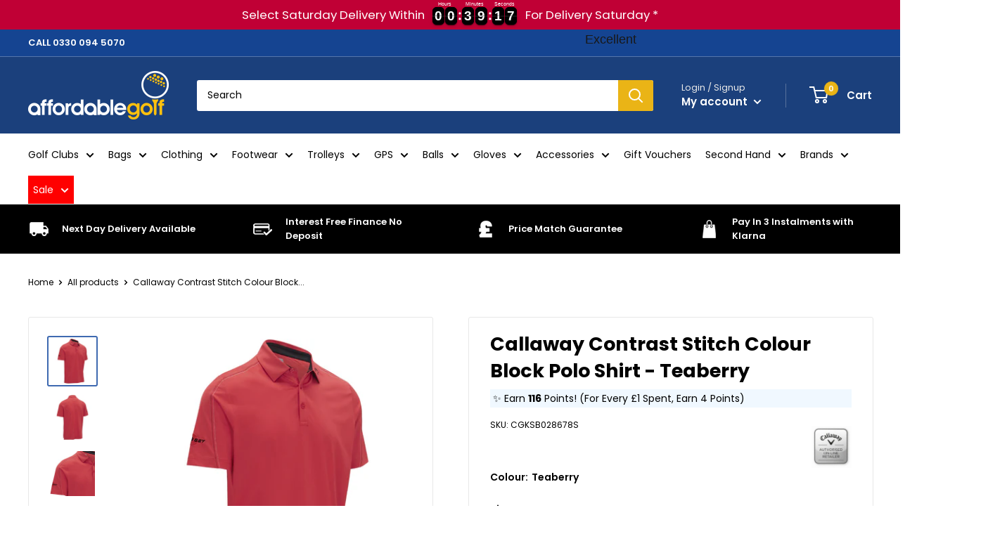

--- FILE ---
content_type: text/css
request_url: https://tags.srv.stackadapt.com/sa.css
body_size: -11
content:
:root {
    --sa-uid: '0-d56e2030-e374-582d-56a5-898191470f27';
}

--- FILE ---
content_type: text/json
request_url: https://conf.config-security.com/model
body_size: 83
content:
{"title":"recommendation AI model (keras)","structure":"release_id=0x4a:77:76:42:57:5a:6c:2f:2b:31:3f:57:6b:5a:2f:51:4d:67:76:41:7c:29:7d:5d:4c:38:40:37:37;keras;r8q4mub7cfkrdl57iulpseq8vhze4oc73ndshamholuvrtupeugf8b7lj8e5uuegesjia2re","weights":"../weights/4a777642.h5","biases":"../biases/4a777642.h5"}

--- FILE ---
content_type: text/javascript; charset=utf-8
request_url: https://www.affordablegolf.co.uk/products/callaway-supersoft-25-golf-balls-blue-splatter-ss25.js
body_size: 1223
content:
{"id":14891531501950,"title":"Callaway Supersoft Golf Balls - Blue Splatter - 12 Pack","handle":"callaway-supersoft-25-golf-balls-blue-splatter-ss25","description":"\u003cp class=\"MsoNormal\"\u003eSupersoft is one of the most popular balls in golf, particularly for its long, straight distance, and most importantly the super soft feel. We’ve advanced the cover, core, and construction technologies to enhance these key benefits, with improved performance from tee-to-green.\u003c\/p\u003e\n\u003cp class=\"MsoNormal\"\u003eOur HyperElastic SoftFast Core increases ball speed, especially off the driver, while creating soft feel off your irons and around the green.\u003c\/p\u003e\n\u003cp class=\"MsoNormal\"\u003eThe SuperSoft’s multi-material construction and dynamic Hybrid Cover also promote long distance, along with exceptional spin, outstanding feel, and short game control. The cover system is engineered for enhanced control on the approach to help improve your short game shots.\u003c\/p\u003e\n\u003cp class=\"MsoNormal\"\u003eWith a 360 splatter design that is fun and functional giving true roll feedback at every putt helping you to improve your game.\u003c\/p\u003e\n\u003cp class=\"MsoNormal\"\u003ePlayers love this ball, and now it’s even better.\u003c\/p\u003e\n\u003cp class=\"MsoNormal\"\u003e\u003cb\u003eFEATURES:\u003c\/b\u003e\u003c\/p\u003e\n\u003cul\u003e\n\u003cli class=\"MsoNormal\"\u003eIncreased Ball Speed with Soft Feel - The HyperElastic SoftFast™ Core is engineered for faster driver and iron speed, with soft greenside feel.\u003c\/li\u003e\n\u003cli class=\"MsoNormal\"\u003eExceptional Feel, Control and Spin with Long Distance - Supersoft’s Hybrid Cover combines maximized distance with soft feel and durability.\u003c\/li\u003e\n\u003cli class=\"MsoNormal\"\u003eGreenside Spin and Control - New cover system for enhanced control on approach shots and short game shots.\u003c\/li\u003e\n\u003cli class=\"MsoNormal\"\u003e360 splatter design\u003c\/li\u003e\n\u003c\/ul\u003e\n\u003cp class=\"MsoNormal\"\u003e\u003cb\u003eWARRANTY\u003cbr\u003e\u003c\/b\u003e\u003cspan style=\"mso-bidi-font-weight: bold;\"\u003e1 Year Manufacturer’s Warranty\u003c\/span\u003e\u003c\/p\u003e","published_at":"2025-02-05T17:10:43+00:00","created_at":"2025-01-07T09:05:46+00:00","vendor":"Callaway","type":"Golf Balls","tags":["Callaway","Distance Balls","Golf Accessories","Golf Balls","Mens","Multi Purpose Balls","New","SS25","supersoft 25","Tiered Balls"],"price":2499,"price_min":2499,"price_max":2499,"available":true,"price_varies":false,"compare_at_price":2899,"compare_at_price_min":2899,"compare_at_price_max":2899,"compare_at_price_varies":false,"variants":[{"id":54915607953790,"title":"Blue Splatter","option1":"Blue Splatter","option2":null,"option3":null,"sku":"CA6419362128225","requires_shipping":true,"taxable":true,"featured_image":null,"available":true,"name":"Callaway Supersoft Golf Balls - Blue Splatter - 12 Pack - Blue Splatter","public_title":"Blue Splatter","options":["Blue Splatter"],"price":2499,"weight":0,"compare_at_price":2899,"inventory_management":"shopify","barcode":"197193460053","quantity_rule":{"min":1,"max":null,"increment":1},"quantity_price_breaks":[],"requires_selling_plan":false,"selling_plan_allocations":[]}],"images":["\/\/cdn.shopify.com\/s\/files\/1\/0668\/5759\/9265\/files\/SupersoftSplatterBlue5.jpg?v=1738775439","\/\/cdn.shopify.com\/s\/files\/1\/0668\/5759\/9265\/files\/SupersoftSplatterBlue1.jpg?v=1738775439","\/\/cdn.shopify.com\/s\/files\/1\/0668\/5759\/9265\/files\/SupersoftSplatterBlue2.jpg?v=1738775439","\/\/cdn.shopify.com\/s\/files\/1\/0668\/5759\/9265\/files\/SupersoftSplatterBlue3.jpg?v=1738775439","\/\/cdn.shopify.com\/s\/files\/1\/0668\/5759\/9265\/files\/SupersoftSplatterBlue4.jpg?v=1738775439"],"featured_image":"\/\/cdn.shopify.com\/s\/files\/1\/0668\/5759\/9265\/files\/SupersoftSplatterBlue5.jpg?v=1738775439","options":[{"name":"Colour","position":1,"values":["Blue Splatter"]}],"url":"\/products\/callaway-supersoft-25-golf-balls-blue-splatter-ss25","media":[{"alt":null,"id":63953467900286,"position":1,"preview_image":{"aspect_ratio":1.0,"height":1000,"width":1000,"src":"https:\/\/cdn.shopify.com\/s\/files\/1\/0668\/5759\/9265\/files\/SupersoftSplatterBlue5.jpg?v=1738775439"},"aspect_ratio":1.0,"height":1000,"media_type":"image","src":"https:\/\/cdn.shopify.com\/s\/files\/1\/0668\/5759\/9265\/files\/SupersoftSplatterBlue5.jpg?v=1738775439","width":1000},{"alt":null,"id":63953467769214,"position":2,"preview_image":{"aspect_ratio":1.0,"height":1000,"width":1000,"src":"https:\/\/cdn.shopify.com\/s\/files\/1\/0668\/5759\/9265\/files\/SupersoftSplatterBlue1.jpg?v=1738775439"},"aspect_ratio":1.0,"height":1000,"media_type":"image","src":"https:\/\/cdn.shopify.com\/s\/files\/1\/0668\/5759\/9265\/files\/SupersoftSplatterBlue1.jpg?v=1738775439","width":1000},{"alt":null,"id":63953467801982,"position":3,"preview_image":{"aspect_ratio":1.0,"height":1000,"width":1000,"src":"https:\/\/cdn.shopify.com\/s\/files\/1\/0668\/5759\/9265\/files\/SupersoftSplatterBlue2.jpg?v=1738775439"},"aspect_ratio":1.0,"height":1000,"media_type":"image","src":"https:\/\/cdn.shopify.com\/s\/files\/1\/0668\/5759\/9265\/files\/SupersoftSplatterBlue2.jpg?v=1738775439","width":1000},{"alt":null,"id":63953467834750,"position":4,"preview_image":{"aspect_ratio":1.0,"height":1000,"width":1000,"src":"https:\/\/cdn.shopify.com\/s\/files\/1\/0668\/5759\/9265\/files\/SupersoftSplatterBlue3.jpg?v=1738775439"},"aspect_ratio":1.0,"height":1000,"media_type":"image","src":"https:\/\/cdn.shopify.com\/s\/files\/1\/0668\/5759\/9265\/files\/SupersoftSplatterBlue3.jpg?v=1738775439","width":1000},{"alt":null,"id":63953467867518,"position":5,"preview_image":{"aspect_ratio":1.0,"height":1000,"width":1000,"src":"https:\/\/cdn.shopify.com\/s\/files\/1\/0668\/5759\/9265\/files\/SupersoftSplatterBlue4.jpg?v=1738775439"},"aspect_ratio":1.0,"height":1000,"media_type":"image","src":"https:\/\/cdn.shopify.com\/s\/files\/1\/0668\/5759\/9265\/files\/SupersoftSplatterBlue4.jpg?v=1738775439","width":1000}],"requires_selling_plan":false,"selling_plan_groups":[]}

--- FILE ---
content_type: text/javascript; charset=utf-8
request_url: https://www.affordablegolf.co.uk/products/solarsport-moisturiser-spf30.js
body_size: 96
content:
{"id":15377739547006,"title":"Solarsport Moisturiser SPF30","handle":"solarsport-moisturiser-spf30","description":"\u003cp class=\"MsoNormal\"\u003eEnhance your daily skincare routine with our high-protection, non-greasy, and lightweight moisturiser. The water and sweat-resistant formula ensures your skin stays protected and hydrated in every weather condition.\u003c\/p\u003e\n\u003cp class=\"MsoNormal\"\u003eSpecifically designed for athletes and sports enthusiasts, our face and neck moisturiser combines advanced sunscreen technology with nourishing ingredients.\u003c\/p\u003e\n\u003cp class=\"MsoNormal\"\u003eExperience superior protection and hydration, no matter where your active lifestyle takes you.\u003c\/p\u003e\n\u003cp class=\"MsoNormal\"\u003e\u003cb\u003eFEATURES:\u003c\/b\u003e\u003c\/p\u003e\n\u003cul\u003e\n\u003cli class=\"MsoNormal\"\u003e30 SPF\u003c\/li\u003e\n\u003cli class=\"MsoNormal\"\u003ePocket sized for easy carry and storage\u003c\/li\u003e\n\u003cli class=\"MsoNormal\"\u003eLightweight\u003c\/li\u003e\n\u003cli class=\"MsoNormal\"\u003eNon-greasy\u003c\/li\u003e\n\u003cli class=\"MsoNormal\"\u003eProtects and moisturises\u003c\/li\u003e\n\u003cli class=\"MsoNormal\"\u003eDermatologically tested\u003c\/li\u003e\n\u003cli class=\"MsoNormal\"\u003e50ml\u003c\/li\u003e\n\u003c\/ul\u003e\n\u003cp class=\"MsoNormal\"\u003e\u003cb\u003eWARRANTY\u003c\/b\u003e\u003cbr\u003e1 Year Manufacturer’s Warranty\u003c\/p\u003e","published_at":"2025-05-19T16:29:31+01:00","created_at":"2025-05-19T15:52:44+01:00","vendor":"Solarsport","type":"Suncream","tags":["Accessories","Essentials","Golf Accessories","Miscellaneous Accessories","Solarsport","Sunscreen"],"price":999,"price_min":999,"price_max":999,"available":true,"price_varies":false,"compare_at_price":999,"compare_at_price_min":999,"compare_at_price_max":999,"compare_at_price_varies":false,"variants":[{"id":55610910966142,"title":"Default Title","option1":"Default Title","option2":null,"option3":null,"sku":"MOS0130","requires_shipping":true,"taxable":true,"featured_image":null,"available":true,"name":"Solarsport Moisturiser SPF30","public_title":null,"options":["Default Title"],"price":999,"weight":0,"compare_at_price":999,"inventory_management":"shopify","barcode":"5017371157733","quantity_rule":{"min":1,"max":null,"increment":1},"quantity_price_breaks":[],"requires_selling_plan":false,"selling_plan_allocations":[]}],"images":["\/\/cdn.shopify.com\/s\/files\/1\/0668\/5759\/9265\/files\/SolarsportMoisturiserSPF301.jpg?v=1747667863","\/\/cdn.shopify.com\/s\/files\/1\/0668\/5759\/9265\/files\/Solarsport_Moisturiser_SPF30_2.jpg?v=1747668560"],"featured_image":"\/\/cdn.shopify.com\/s\/files\/1\/0668\/5759\/9265\/files\/SolarsportMoisturiserSPF301.jpg?v=1747667863","options":[{"name":"Title","position":1,"values":["Default Title"]}],"url":"\/products\/solarsport-moisturiser-spf30","media":[{"alt":null,"id":65857173487998,"position":1,"preview_image":{"aspect_ratio":1.0,"height":1000,"width":1000,"src":"https:\/\/cdn.shopify.com\/s\/files\/1\/0668\/5759\/9265\/files\/SolarsportMoisturiserSPF301.jpg?v=1747667863"},"aspect_ratio":1.0,"height":1000,"media_type":"image","src":"https:\/\/cdn.shopify.com\/s\/files\/1\/0668\/5759\/9265\/files\/SolarsportMoisturiserSPF301.jpg?v=1747667863","width":1000},{"alt":null,"id":65857287553406,"position":2,"preview_image":{"aspect_ratio":1.0,"height":1000,"width":1000,"src":"https:\/\/cdn.shopify.com\/s\/files\/1\/0668\/5759\/9265\/files\/Solarsport_Moisturiser_SPF30_2.jpg?v=1747668560"},"aspect_ratio":1.0,"height":1000,"media_type":"image","src":"https:\/\/cdn.shopify.com\/s\/files\/1\/0668\/5759\/9265\/files\/Solarsport_Moisturiser_SPF30_2.jpg?v=1747668560","width":1000}],"requires_selling_plan":false,"selling_plan_groups":[]}

--- FILE ---
content_type: text/javascript; charset=utf-8
request_url: https://www.affordablegolf.co.uk/products/callaway-supersoft-25-golf-balls-white-ss25.js
body_size: 1222
content:
{"id":14891531436414,"title":"Callaway Supersoft Golf Balls - White - 12 Pack","handle":"callaway-supersoft-25-golf-balls-white-ss25","description":"\u003cp class=\"MsoNormal\"\u003eSupersoft is one of the most popular balls in golf, particularly for its long, straight distance, and most importantly the super soft feel. We’ve advanced the cover, core, and construction technologies to enhance these key benefits, with improved performance from tee-to-green.\u003c\/p\u003e\n\u003cp class=\"MsoNormal\"\u003eOur HyperElastic SoftFast Core increases ball speed, especially off the driver, while creating soft feel off your irons and around the green.\u003c\/p\u003e\n\u003cp class=\"MsoNormal\"\u003eThe SuperSoft’s multi-material construction and dynamic Hybrid Cover also promote long distance, along with exceptional spin, outstanding feel, and short game control. The cover system is engineered for enhanced control on the approach to help improve your short game shots.\u003c\/p\u003e\n\u003cp class=\"MsoNormal\"\u003ePlayers love this ball, and now it’s even better.\u003c\/p\u003e\n\u003cp class=\"MsoNormal\"\u003e\u003cb\u003eFEATURES:\u003c\/b\u003e\u003c\/p\u003e\n\u003cul\u003e\n\u003cli class=\"MsoNormal\"\u003eIncreased Ball Speed with Soft Feel - The HyperElastic SoftFast™ Core is engineered for faster driver and iron speed, with soft greenside feel.\u003c\/li\u003e\n\u003cli class=\"MsoNormal\"\u003eExceptional Feel, Control and Spin with Long Distance - Supersoft’s Hybrid Cover combines maximized distance with soft feel and durability.\u003c\/li\u003e\n\u003cli class=\"MsoNormal\"\u003eGreenside Spin and Control - New cover system for enhanced control on approach shots and short game shots.\u003c\/li\u003e\n\u003c\/ul\u003e\n\u003cp class=\"MsoNormal\"\u003e\u003cb\u003eWARRANTY\u003cbr\u003e\u003c\/b\u003e\u003cspan style=\"mso-bidi-font-weight: bold;\"\u003e1 Year Manufacturer’s Warranty\u003c\/span\u003e\u003c\/p\u003e","published_at":"2025-01-31T14:37:20+00:00","created_at":"2025-01-07T09:05:44+00:00","vendor":"Callaway","type":"Golf Balls","tags":["Callaway","Distance Balls","Golf Accessories","Golf Balls","Mens","Multi Purpose Balls","New","SS25","supersoft 25","Tiered Balls"],"price":2499,"price_min":2499,"price_max":2499,"available":true,"price_varies":false,"compare_at_price":2899,"compare_at_price_min":2899,"compare_at_price_max":2899,"compare_at_price_varies":false,"variants":[{"id":54915607888254,"title":"White","option1":"White","option2":null,"option3":null,"sku":"CA641936212","requires_shipping":true,"taxable":true,"featured_image":null,"available":true,"name":"Callaway Supersoft Golf Balls - White - 12 Pack - White","public_title":"White","options":["White"],"price":2499,"weight":0,"compare_at_price":2899,"inventory_management":"shopify","barcode":"197193455356","quantity_rule":{"min":1,"max":null,"increment":1},"quantity_price_breaks":[],"requires_selling_plan":false,"selling_plan_allocations":[]}],"images":["\/\/cdn.shopify.com\/s\/files\/1\/0668\/5759\/9265\/files\/supersoft_23_white_yellow_5copy.jpg?v=1738320702","\/\/cdn.shopify.com\/s\/files\/1\/0668\/5759\/9265\/files\/2024-Golf-Ball-Supersoft-White-Front-001copy.jpg?v=1738331051","\/\/cdn.shopify.com\/s\/files\/1\/0668\/5759\/9265\/files\/2024-Golf-Ball-Supersoft-White-Quarter-002copy.jpg?v=1738331051","\/\/cdn.shopify.com\/s\/files\/1\/0668\/5759\/9265\/files\/2025-Supersoft-White-Lid-002copy.jpg?v=1738331051","\/\/cdn.shopify.com\/s\/files\/1\/0668\/5759\/9265\/files\/2025-Supersoft-White-Sleeve-001copy.jpg?v=1738331051"],"featured_image":"\/\/cdn.shopify.com\/s\/files\/1\/0668\/5759\/9265\/files\/supersoft_23_white_yellow_5copy.jpg?v=1738320702","options":[{"name":"Colour","position":1,"values":["White"]}],"url":"\/products\/callaway-supersoft-25-golf-balls-white-ss25","media":[{"alt":null,"id":63899082523006,"position":1,"preview_image":{"aspect_ratio":1.0,"height":1000,"width":1000,"src":"https:\/\/cdn.shopify.com\/s\/files\/1\/0668\/5759\/9265\/files\/supersoft_23_white_yellow_5copy.jpg?v=1738320702"},"aspect_ratio":1.0,"height":1000,"media_type":"image","src":"https:\/\/cdn.shopify.com\/s\/files\/1\/0668\/5759\/9265\/files\/supersoft_23_white_yellow_5copy.jpg?v=1738320702","width":1000},{"alt":null,"id":63899088847230,"position":2,"preview_image":{"aspect_ratio":1.0,"height":1000,"width":1000,"src":"https:\/\/cdn.shopify.com\/s\/files\/1\/0668\/5759\/9265\/files\/2024-Golf-Ball-Supersoft-White-Front-001copy.jpg?v=1738331051"},"aspect_ratio":1.0,"height":1000,"media_type":"image","src":"https:\/\/cdn.shopify.com\/s\/files\/1\/0668\/5759\/9265\/files\/2024-Golf-Ball-Supersoft-White-Front-001copy.jpg?v=1738331051","width":1000},{"alt":null,"id":63899090977150,"position":3,"preview_image":{"aspect_ratio":1.0,"height":1000,"width":1000,"src":"https:\/\/cdn.shopify.com\/s\/files\/1\/0668\/5759\/9265\/files\/2024-Golf-Ball-Supersoft-White-Quarter-002copy.jpg?v=1738331051"},"aspect_ratio":1.0,"height":1000,"media_type":"image","src":"https:\/\/cdn.shopify.com\/s\/files\/1\/0668\/5759\/9265\/files\/2024-Golf-Ball-Supersoft-White-Quarter-002copy.jpg?v=1738331051","width":1000},{"alt":null,"id":63899083997566,"position":4,"preview_image":{"aspect_ratio":1.0,"height":1000,"width":1000,"src":"https:\/\/cdn.shopify.com\/s\/files\/1\/0668\/5759\/9265\/files\/2025-Supersoft-White-Lid-002copy.jpg?v=1738331051"},"aspect_ratio":1.0,"height":1000,"media_type":"image","src":"https:\/\/cdn.shopify.com\/s\/files\/1\/0668\/5759\/9265\/files\/2025-Supersoft-White-Lid-002copy.jpg?v=1738331051","width":1000},{"alt":null,"id":63899084915070,"position":5,"preview_image":{"aspect_ratio":1.0,"height":1000,"width":1000,"src":"https:\/\/cdn.shopify.com\/s\/files\/1\/0668\/5759\/9265\/files\/2025-Supersoft-White-Sleeve-001copy.jpg?v=1738331051"},"aspect_ratio":1.0,"height":1000,"media_type":"image","src":"https:\/\/cdn.shopify.com\/s\/files\/1\/0668\/5759\/9265\/files\/2025-Supersoft-White-Sleeve-001copy.jpg?v=1738331051","width":1000}],"requires_selling_plan":false,"selling_plan_groups":[]}

--- FILE ---
content_type: text/javascript; charset=utf-8
request_url: https://www.affordablegolf.co.uk/products/callaway-contrast-stitch-colour-block-polo-shirt-teaberry.js
body_size: 1147
content:
{"id":8183377821985,"title":"Callaway Contrast Stitch Colour Block Polo Shirt - Teaberry","handle":"callaway-contrast-stitch-colour-block-polo-shirt-teaberry","description":"\u003cp\u003eThe Callaway Contrast Stitch Colour Block Print Polo Shirt is made from moisture-wicking technology to move moisture away from the garment, keeping you fresh after the unexpected spells or in warm conditions. With Opti-Dri Technology, the polo is fast drying, so the weather doesn’t cause any distractions in your game.\u003c\/p\u003e\r\n\u003cp\u003eThe garment is made from lightweight Opti-Stretch fabric which keeps you comfortable and unrestricted, especially in warm conditions. The stretch material allows you to move around the course comfortably without the bulk.\u003c\/p\u003e\r\n\u003cp\u003eThe polo has Swing Tech technology to give complete freedom of movement in the swing and total comfort as you spend long hours around the course.\u003c\/p\u003e\r\n\u003cp\u003eThe garment is finished with a 3-button placket and an all-over block colour design. There is a Callaway logo on the collar and Odyssey logo on the sleeve.\u003c\/p\u003e\r\n\u003cp\u003eWhere the shirt is both practical and stylish, this could be suitably worn on and off the course.\u003c\/p\u003e\r\n\u003cp\u003e\u003cstrong\u003eFEATURES:\u003c\/strong\u003e\u003c\/p\u003e\r\n\u003cul\u003e\r\n\u003cli\u003e3-Button Placket\u003c\/li\u003e\r\n\u003cli\u003eOpti-Stretch\u003c\/li\u003e\r\n\u003cli\u003eOpti-Dri Technology\u003c\/li\u003e\r\n\u003cli\u003eMoisture Wicking\u003c\/li\u003e\r\n\u003cli\u003eSwing Tech Technology\u003c\/li\u003e\r\n\u003cli\u003eLogos on Collar \u0026amp; Sleeve\u003c\/li\u003e\r\n\u003cli\u003e56% Polyester \/ 30% Recycled Polyester \/ 14% Elastane\u003c\/li\u003e\r\n\u003c\/ul\u003e\r\n\u003cp\u003e\u003cstrong\u003eWARRANTY\u003cbr\u003e \u003c\/strong\u003e1 Year Manufacturer’s Warranty\u003c\/p\u003e","published_at":"2023-03-23T12:32:10+00:00","created_at":"2023-03-23T12:32:10+00:00","vendor":"Callaway","type":"Mens Shirts","tags":["Brands","Callaway","Clothing","Golf Clothing","Golf Shirts","Mens","New","Sale","Shirts"],"price":2995,"price_min":2995,"price_max":2995,"available":false,"price_varies":false,"compare_at_price":3999,"compare_at_price_min":3999,"compare_at_price_max":3999,"compare_at_price_varies":false,"variants":[{"id":45479221494049,"title":"Teaberry \/ S","option1":"Teaberry","option2":"S","option3":null,"sku":"CGKSB028678S","requires_shipping":true,"taxable":true,"featured_image":null,"available":false,"name":"Callaway Contrast Stitch Colour Block Polo Shirt - Teaberry - Teaberry \/ S","public_title":"Teaberry \/ S","options":["Teaberry","S"],"price":2995,"weight":227250,"compare_at_price":3999,"inventory_management":"shopify","barcode":"5059436632854","quantity_rule":{"min":1,"max":null,"increment":1},"quantity_price_breaks":[],"requires_selling_plan":false,"selling_plan_allocations":[]},{"id":45479220936993,"title":"Teaberry \/ M","option1":"Teaberry","option2":"M","option3":null,"sku":"CGKSB028678M","requires_shipping":true,"taxable":true,"featured_image":null,"available":false,"name":"Callaway Contrast Stitch Colour Block Polo Shirt - Teaberry - Teaberry \/ M","public_title":"Teaberry \/ M","options":["Teaberry","M"],"price":2995,"weight":227250,"compare_at_price":3999,"inventory_management":"shopify","barcode":"5059436632861","quantity_rule":{"min":1,"max":null,"increment":1},"quantity_price_breaks":[],"requires_selling_plan":false,"selling_plan_allocations":[]},{"id":45479220511009,"title":"Teaberry \/ L","option1":"Teaberry","option2":"L","option3":null,"sku":"CGKSB028678L","requires_shipping":true,"taxable":true,"featured_image":null,"available":false,"name":"Callaway Contrast Stitch Colour Block Polo Shirt - Teaberry - Teaberry \/ L","public_title":"Teaberry \/ L","options":["Teaberry","L"],"price":2995,"weight":227250,"compare_at_price":3999,"inventory_management":"shopify","barcode":"5059436632878","quantity_rule":{"min":1,"max":null,"increment":1},"quantity_price_breaks":[],"requires_selling_plan":false,"selling_plan_allocations":[]},{"id":45479218577697,"title":"Teaberry \/ XL","option1":"Teaberry","option2":"XL","option3":null,"sku":"CGKSB028678XL","requires_shipping":true,"taxable":true,"featured_image":null,"available":false,"name":"Callaway Contrast Stitch Colour Block Polo Shirt - Teaberry - Teaberry \/ XL","public_title":"Teaberry \/ XL","options":["Teaberry","XL"],"price":2995,"weight":227250,"compare_at_price":3999,"inventory_management":"shopify","barcode":"5059436632885","quantity_rule":{"min":1,"max":null,"increment":1},"quantity_price_breaks":[],"requires_selling_plan":false,"selling_plan_allocations":[]},{"id":45479219233057,"title":"Teaberry \/ XXL","option1":"Teaberry","option2":"XXL","option3":null,"sku":"CGKSB028678XXL","requires_shipping":true,"taxable":true,"featured_image":null,"available":false,"name":"Callaway Contrast Stitch Colour Block Polo Shirt - Teaberry - Teaberry \/ XXL","public_title":"Teaberry \/ XXL","options":["Teaberry","XXL"],"price":2995,"weight":227250,"compare_at_price":3999,"inventory_management":"shopify","barcode":"5059436632892","quantity_rule":{"min":1,"max":null,"increment":1},"quantity_price_breaks":[],"requires_selling_plan":false,"selling_plan_allocations":[]},{"id":45479219888417,"title":"Teaberry \/ XXXL","option1":"Teaberry","option2":"XXXL","option3":null,"sku":"CGKSB028678XXXL","requires_shipping":true,"taxable":true,"featured_image":null,"available":false,"name":"Callaway Contrast Stitch Colour Block Polo Shirt - Teaberry - Teaberry \/ XXXL","public_title":"Teaberry \/ XXXL","options":["Teaberry","XXXL"],"price":2995,"weight":227250,"compare_at_price":3999,"inventory_management":"shopify","barcode":"5059436632908","quantity_rule":{"min":1,"max":null,"increment":1},"quantity_price_breaks":[],"requires_selling_plan":false,"selling_plan_allocations":[]}],"images":["\/\/cdn.shopify.com\/s\/files\/1\/0668\/5759\/9265\/files\/callaway_contrast_stitch_colour_block_polo_shirt_-_teaberry_1.jpg?v=1686740007","\/\/cdn.shopify.com\/s\/files\/1\/0668\/5759\/9265\/files\/callaway_contrast_stitch_colour_block_polo_shirt_-_teaberry_2.jpg?v=1686740015","\/\/cdn.shopify.com\/s\/files\/1\/0668\/5759\/9265\/files\/callaway_contrast_stitch_colour_block_polo_shirt_-_teaberry_3.jpg?v=1686740023","\/\/cdn.shopify.com\/s\/files\/1\/0668\/5759\/9265\/files\/callaway_contrast_stitch_colour_block_polo_shirt_-_teaberry_4.jpg?v=1686740031","\/\/cdn.shopify.com\/s\/files\/1\/0668\/5759\/9265\/files\/callaway_contrast_stitch_colour_block_polo_shirt_-_teaberry_5.jpg?v=1686740037"],"featured_image":"\/\/cdn.shopify.com\/s\/files\/1\/0668\/5759\/9265\/files\/callaway_contrast_stitch_colour_block_polo_shirt_-_teaberry_1.jpg?v=1686740007","options":[{"name":"Colour","position":1,"values":["Teaberry"]},{"name":"Size","position":2,"values":["S","M","L","XL","XXL","XXXL"]}],"url":"\/products\/callaway-contrast-stitch-colour-block-polo-shirt-teaberry","media":[{"alt":null,"id":34108034580769,"position":1,"preview_image":{"aspect_ratio":1.0,"height":1000,"width":1000,"src":"https:\/\/cdn.shopify.com\/s\/files\/1\/0668\/5759\/9265\/files\/callaway_contrast_stitch_colour_block_polo_shirt_-_teaberry_1.jpg?v=1686740007"},"aspect_ratio":1.0,"height":1000,"media_type":"image","src":"https:\/\/cdn.shopify.com\/s\/files\/1\/0668\/5759\/9265\/files\/callaway_contrast_stitch_colour_block_polo_shirt_-_teaberry_1.jpg?v=1686740007","width":1000},{"alt":null,"id":34108042051873,"position":2,"preview_image":{"aspect_ratio":1.0,"height":1000,"width":1000,"src":"https:\/\/cdn.shopify.com\/s\/files\/1\/0668\/5759\/9265\/files\/callaway_contrast_stitch_colour_block_polo_shirt_-_teaberry_2.jpg?v=1686740015"},"aspect_ratio":1.0,"height":1000,"media_type":"image","src":"https:\/\/cdn.shopify.com\/s\/files\/1\/0668\/5759\/9265\/files\/callaway_contrast_stitch_colour_block_polo_shirt_-_teaberry_2.jpg?v=1686740015","width":1000},{"alt":null,"id":34108047884577,"position":3,"preview_image":{"aspect_ratio":1.0,"height":1000,"width":1000,"src":"https:\/\/cdn.shopify.com\/s\/files\/1\/0668\/5759\/9265\/files\/callaway_contrast_stitch_colour_block_polo_shirt_-_teaberry_3.jpg?v=1686740023"},"aspect_ratio":1.0,"height":1000,"media_type":"image","src":"https:\/\/cdn.shopify.com\/s\/files\/1\/0668\/5759\/9265\/files\/callaway_contrast_stitch_colour_block_polo_shirt_-_teaberry_3.jpg?v=1686740023","width":1000},{"alt":null,"id":34108054667553,"position":4,"preview_image":{"aspect_ratio":1.0,"height":1000,"width":1000,"src":"https:\/\/cdn.shopify.com\/s\/files\/1\/0668\/5759\/9265\/files\/callaway_contrast_stitch_colour_block_polo_shirt_-_teaberry_4.jpg?v=1686740031"},"aspect_ratio":1.0,"height":1000,"media_type":"image","src":"https:\/\/cdn.shopify.com\/s\/files\/1\/0668\/5759\/9265\/files\/callaway_contrast_stitch_colour_block_polo_shirt_-_teaberry_4.jpg?v=1686740031","width":1000},{"alt":null,"id":34108061024545,"position":5,"preview_image":{"aspect_ratio":1.0,"height":1000,"width":1000,"src":"https:\/\/cdn.shopify.com\/s\/files\/1\/0668\/5759\/9265\/files\/callaway_contrast_stitch_colour_block_polo_shirt_-_teaberry_5.jpg?v=1686740037"},"aspect_ratio":1.0,"height":1000,"media_type":"image","src":"https:\/\/cdn.shopify.com\/s\/files\/1\/0668\/5759\/9265\/files\/callaway_contrast_stitch_colour_block_polo_shirt_-_teaberry_5.jpg?v=1686740037","width":1000}],"requires_selling_plan":false,"selling_plan_groups":[]}

--- FILE ---
content_type: application/x-javascript; charset=utf-8
request_url: https://bundler.nice-team.net/app/shop/status/affordablegolf-1080.myshopify.com.js?1769181638
body_size: -361
content:
var bundler_settings_updated='1762374529';

--- FILE ---
content_type: text/javascript; charset=utf-8
request_url: https://www.affordablegolf.co.uk/products/callaway-contrast-stitch-colour-block-polo-shirt-teaberry.js
body_size: 851
content:
{"id":8183377821985,"title":"Callaway Contrast Stitch Colour Block Polo Shirt - Teaberry","handle":"callaway-contrast-stitch-colour-block-polo-shirt-teaberry","description":"\u003cp\u003eThe Callaway Contrast Stitch Colour Block Print Polo Shirt is made from moisture-wicking technology to move moisture away from the garment, keeping you fresh after the unexpected spells or in warm conditions. With Opti-Dri Technology, the polo is fast drying, so the weather doesn’t cause any distractions in your game.\u003c\/p\u003e\r\n\u003cp\u003eThe garment is made from lightweight Opti-Stretch fabric which keeps you comfortable and unrestricted, especially in warm conditions. The stretch material allows you to move around the course comfortably without the bulk.\u003c\/p\u003e\r\n\u003cp\u003eThe polo has Swing Tech technology to give complete freedom of movement in the swing and total comfort as you spend long hours around the course.\u003c\/p\u003e\r\n\u003cp\u003eThe garment is finished with a 3-button placket and an all-over block colour design. There is a Callaway logo on the collar and Odyssey logo on the sleeve.\u003c\/p\u003e\r\n\u003cp\u003eWhere the shirt is both practical and stylish, this could be suitably worn on and off the course.\u003c\/p\u003e\r\n\u003cp\u003e\u003cstrong\u003eFEATURES:\u003c\/strong\u003e\u003c\/p\u003e\r\n\u003cul\u003e\r\n\u003cli\u003e3-Button Placket\u003c\/li\u003e\r\n\u003cli\u003eOpti-Stretch\u003c\/li\u003e\r\n\u003cli\u003eOpti-Dri Technology\u003c\/li\u003e\r\n\u003cli\u003eMoisture Wicking\u003c\/li\u003e\r\n\u003cli\u003eSwing Tech Technology\u003c\/li\u003e\r\n\u003cli\u003eLogos on Collar \u0026amp; Sleeve\u003c\/li\u003e\r\n\u003cli\u003e56% Polyester \/ 30% Recycled Polyester \/ 14% Elastane\u003c\/li\u003e\r\n\u003c\/ul\u003e\r\n\u003cp\u003e\u003cstrong\u003eWARRANTY\u003cbr\u003e \u003c\/strong\u003e1 Year Manufacturer’s Warranty\u003c\/p\u003e","published_at":"2023-03-23T12:32:10+00:00","created_at":"2023-03-23T12:32:10+00:00","vendor":"Callaway","type":"Mens Shirts","tags":["Brands","Callaway","Clothing","Golf Clothing","Golf Shirts","Mens","New","Sale","Shirts"],"price":2995,"price_min":2995,"price_max":2995,"available":false,"price_varies":false,"compare_at_price":3999,"compare_at_price_min":3999,"compare_at_price_max":3999,"compare_at_price_varies":false,"variants":[{"id":45479221494049,"title":"Teaberry \/ S","option1":"Teaberry","option2":"S","option3":null,"sku":"CGKSB028678S","requires_shipping":true,"taxable":true,"featured_image":null,"available":false,"name":"Callaway Contrast Stitch Colour Block Polo Shirt - Teaberry - Teaberry \/ S","public_title":"Teaberry \/ S","options":["Teaberry","S"],"price":2995,"weight":227250,"compare_at_price":3999,"inventory_management":"shopify","barcode":"5059436632854","quantity_rule":{"min":1,"max":null,"increment":1},"quantity_price_breaks":[],"requires_selling_plan":false,"selling_plan_allocations":[]},{"id":45479220936993,"title":"Teaberry \/ M","option1":"Teaberry","option2":"M","option3":null,"sku":"CGKSB028678M","requires_shipping":true,"taxable":true,"featured_image":null,"available":false,"name":"Callaway Contrast Stitch Colour Block Polo Shirt - Teaberry - Teaberry \/ M","public_title":"Teaberry \/ M","options":["Teaberry","M"],"price":2995,"weight":227250,"compare_at_price":3999,"inventory_management":"shopify","barcode":"5059436632861","quantity_rule":{"min":1,"max":null,"increment":1},"quantity_price_breaks":[],"requires_selling_plan":false,"selling_plan_allocations":[]},{"id":45479220511009,"title":"Teaberry \/ L","option1":"Teaberry","option2":"L","option3":null,"sku":"CGKSB028678L","requires_shipping":true,"taxable":true,"featured_image":null,"available":false,"name":"Callaway Contrast Stitch Colour Block Polo Shirt - Teaberry - Teaberry \/ L","public_title":"Teaberry \/ L","options":["Teaberry","L"],"price":2995,"weight":227250,"compare_at_price":3999,"inventory_management":"shopify","barcode":"5059436632878","quantity_rule":{"min":1,"max":null,"increment":1},"quantity_price_breaks":[],"requires_selling_plan":false,"selling_plan_allocations":[]},{"id":45479218577697,"title":"Teaberry \/ XL","option1":"Teaberry","option2":"XL","option3":null,"sku":"CGKSB028678XL","requires_shipping":true,"taxable":true,"featured_image":null,"available":false,"name":"Callaway Contrast Stitch Colour Block Polo Shirt - Teaberry - Teaberry \/ XL","public_title":"Teaberry \/ XL","options":["Teaberry","XL"],"price":2995,"weight":227250,"compare_at_price":3999,"inventory_management":"shopify","barcode":"5059436632885","quantity_rule":{"min":1,"max":null,"increment":1},"quantity_price_breaks":[],"requires_selling_plan":false,"selling_plan_allocations":[]},{"id":45479219233057,"title":"Teaberry \/ XXL","option1":"Teaberry","option2":"XXL","option3":null,"sku":"CGKSB028678XXL","requires_shipping":true,"taxable":true,"featured_image":null,"available":false,"name":"Callaway Contrast Stitch Colour Block Polo Shirt - Teaberry - Teaberry \/ XXL","public_title":"Teaberry \/ XXL","options":["Teaberry","XXL"],"price":2995,"weight":227250,"compare_at_price":3999,"inventory_management":"shopify","barcode":"5059436632892","quantity_rule":{"min":1,"max":null,"increment":1},"quantity_price_breaks":[],"requires_selling_plan":false,"selling_plan_allocations":[]},{"id":45479219888417,"title":"Teaberry \/ XXXL","option1":"Teaberry","option2":"XXXL","option3":null,"sku":"CGKSB028678XXXL","requires_shipping":true,"taxable":true,"featured_image":null,"available":false,"name":"Callaway Contrast Stitch Colour Block Polo Shirt - Teaberry - Teaberry \/ XXXL","public_title":"Teaberry \/ XXXL","options":["Teaberry","XXXL"],"price":2995,"weight":227250,"compare_at_price":3999,"inventory_management":"shopify","barcode":"5059436632908","quantity_rule":{"min":1,"max":null,"increment":1},"quantity_price_breaks":[],"requires_selling_plan":false,"selling_plan_allocations":[]}],"images":["\/\/cdn.shopify.com\/s\/files\/1\/0668\/5759\/9265\/files\/callaway_contrast_stitch_colour_block_polo_shirt_-_teaberry_1.jpg?v=1686740007","\/\/cdn.shopify.com\/s\/files\/1\/0668\/5759\/9265\/files\/callaway_contrast_stitch_colour_block_polo_shirt_-_teaberry_2.jpg?v=1686740015","\/\/cdn.shopify.com\/s\/files\/1\/0668\/5759\/9265\/files\/callaway_contrast_stitch_colour_block_polo_shirt_-_teaberry_3.jpg?v=1686740023","\/\/cdn.shopify.com\/s\/files\/1\/0668\/5759\/9265\/files\/callaway_contrast_stitch_colour_block_polo_shirt_-_teaberry_4.jpg?v=1686740031","\/\/cdn.shopify.com\/s\/files\/1\/0668\/5759\/9265\/files\/callaway_contrast_stitch_colour_block_polo_shirt_-_teaberry_5.jpg?v=1686740037"],"featured_image":"\/\/cdn.shopify.com\/s\/files\/1\/0668\/5759\/9265\/files\/callaway_contrast_stitch_colour_block_polo_shirt_-_teaberry_1.jpg?v=1686740007","options":[{"name":"Colour","position":1,"values":["Teaberry"]},{"name":"Size","position":2,"values":["S","M","L","XL","XXL","XXXL"]}],"url":"\/products\/callaway-contrast-stitch-colour-block-polo-shirt-teaberry","media":[{"alt":null,"id":34108034580769,"position":1,"preview_image":{"aspect_ratio":1.0,"height":1000,"width":1000,"src":"https:\/\/cdn.shopify.com\/s\/files\/1\/0668\/5759\/9265\/files\/callaway_contrast_stitch_colour_block_polo_shirt_-_teaberry_1.jpg?v=1686740007"},"aspect_ratio":1.0,"height":1000,"media_type":"image","src":"https:\/\/cdn.shopify.com\/s\/files\/1\/0668\/5759\/9265\/files\/callaway_contrast_stitch_colour_block_polo_shirt_-_teaberry_1.jpg?v=1686740007","width":1000},{"alt":null,"id":34108042051873,"position":2,"preview_image":{"aspect_ratio":1.0,"height":1000,"width":1000,"src":"https:\/\/cdn.shopify.com\/s\/files\/1\/0668\/5759\/9265\/files\/callaway_contrast_stitch_colour_block_polo_shirt_-_teaberry_2.jpg?v=1686740015"},"aspect_ratio":1.0,"height":1000,"media_type":"image","src":"https:\/\/cdn.shopify.com\/s\/files\/1\/0668\/5759\/9265\/files\/callaway_contrast_stitch_colour_block_polo_shirt_-_teaberry_2.jpg?v=1686740015","width":1000},{"alt":null,"id":34108047884577,"position":3,"preview_image":{"aspect_ratio":1.0,"height":1000,"width":1000,"src":"https:\/\/cdn.shopify.com\/s\/files\/1\/0668\/5759\/9265\/files\/callaway_contrast_stitch_colour_block_polo_shirt_-_teaberry_3.jpg?v=1686740023"},"aspect_ratio":1.0,"height":1000,"media_type":"image","src":"https:\/\/cdn.shopify.com\/s\/files\/1\/0668\/5759\/9265\/files\/callaway_contrast_stitch_colour_block_polo_shirt_-_teaberry_3.jpg?v=1686740023","width":1000},{"alt":null,"id":34108054667553,"position":4,"preview_image":{"aspect_ratio":1.0,"height":1000,"width":1000,"src":"https:\/\/cdn.shopify.com\/s\/files\/1\/0668\/5759\/9265\/files\/callaway_contrast_stitch_colour_block_polo_shirt_-_teaberry_4.jpg?v=1686740031"},"aspect_ratio":1.0,"height":1000,"media_type":"image","src":"https:\/\/cdn.shopify.com\/s\/files\/1\/0668\/5759\/9265\/files\/callaway_contrast_stitch_colour_block_polo_shirt_-_teaberry_4.jpg?v=1686740031","width":1000},{"alt":null,"id":34108061024545,"position":5,"preview_image":{"aspect_ratio":1.0,"height":1000,"width":1000,"src":"https:\/\/cdn.shopify.com\/s\/files\/1\/0668\/5759\/9265\/files\/callaway_contrast_stitch_colour_block_polo_shirt_-_teaberry_5.jpg?v=1686740037"},"aspect_ratio":1.0,"height":1000,"media_type":"image","src":"https:\/\/cdn.shopify.com\/s\/files\/1\/0668\/5759\/9265\/files\/callaway_contrast_stitch_colour_block_polo_shirt_-_teaberry_5.jpg?v=1686740037","width":1000}],"requires_selling_plan":false,"selling_plan_groups":[]}

--- FILE ---
content_type: text/javascript; charset=utf-8
request_url: https://www.affordablegolf.co.uk/products/masters-bamboo-graduated-tees-2-bag-20-pack-white-ss23.js
body_size: 873
content:
{"id":8191050121505,"title":"Masters Bamboo Graduated 2 Inch White Tees - Pack of 20","handle":"masters-bamboo-graduated-tees-2-bag-20-pack-white-ss23","description":"\u003cp\u003eAs part of their attempt to provide customers with more sustainable choices, Masters have introduced graduated bamboo tees to their unbeatable range of tees.\u003c\/p\u003e\r\n\u003cp\u003eMade from sustainably sourced bamboo, coloured with water based inks and fully bio-degradable – these tees are a great alternative to plastic or wood. Contains zero plastic in both product and packaging.\u003c\/p\u003e\r\n\u003cp\u003eThe strength and flexibility of bamboo means these tees are snap resistant and make for a great performance on the course. Bamboo is extremely fast growing, locks in CO2 and uses very little water.\u003c\/p\u003e\r\n\u003cp\u003e\u003cstrong\u003eFEATURES:\u003c\/strong\u003e\u003c\/p\u003e\r\n\u003cul\u003e\r\n\u003cli\u003eSize: 2 Inch\u003c\/li\u003e\r\n\u003cli\u003e20 Pack\u003c\/li\u003e\r\n\u003cli\u003eBamboo Material\u003c\/li\u003e\r\n\u003cli\u003eSustainably Sourced\u003c\/li\u003e\r\n\u003cli\u003eFully Biodegradable\u003c\/li\u003e\r\n\u003cli\u003eZero Plastic in Product or Packaging\u003c\/li\u003e\r\n\u003cli\u003eSnap Resistant\u003c\/li\u003e\r\n\u003c\/ul\u003e\r\n\u003cp\u003e\u003cstrong\u003eWARRANTY\u003c\/strong\u003e\u003cbr\u003e 1 Year Manufacturer’s Warranty\u003c\/p\u003e","published_at":"2023-03-28T17:37:30+01:00","created_at":"2023-03-28T17:37:30+01:00","vendor":"Masters","type":"Tees","tags":["Accessories","Brands","christmas 25","Golf Accessories","Golf Tees","Masters","Mens","New","Tees"],"price":199,"price_min":199,"price_max":199,"available":true,"price_varies":false,"compare_at_price":249,"compare_at_price_min":249,"compare_at_price_max":249,"compare_at_price_varies":false,"variants":[{"id":44840055898401,"title":"Default Title","option1":"Default Title","option2":null,"option3":null,"sku":"MATEB0022","requires_shipping":true,"taxable":true,"featured_image":null,"available":true,"name":"Masters Bamboo Graduated 2 Inch White Tees - Pack of 20","public_title":null,"options":["Default Title"],"price":199,"weight":0,"compare_at_price":249,"inventory_management":"shopify","barcode":"5027084441616","quantity_rule":{"min":1,"max":null,"increment":1},"quantity_price_breaks":[],"requires_selling_plan":false,"selling_plan_allocations":[]}],"images":["\/\/cdn.shopify.com\/s\/files\/1\/0668\/5759\/9265\/files\/masters_bamboo_graduated_2_inch_white_tees_-_pack_of_20_1.jpg?v=1705260077"],"featured_image":"\/\/cdn.shopify.com\/s\/files\/1\/0668\/5759\/9265\/files\/masters_bamboo_graduated_2_inch_white_tees_-_pack_of_20_1.jpg?v=1705260077","options":[{"name":"Title","position":1,"values":["Default Title"]}],"url":"\/products\/masters-bamboo-graduated-tees-2-bag-20-pack-white-ss23","media":[{"alt":null,"id":36469177319713,"position":1,"preview_image":{"aspect_ratio":1.0,"height":1000,"width":1000,"src":"https:\/\/cdn.shopify.com\/s\/files\/1\/0668\/5759\/9265\/files\/masters_bamboo_graduated_2_inch_white_tees_-_pack_of_20_1.jpg?v=1705260077"},"aspect_ratio":1.0,"height":1000,"media_type":"image","src":"https:\/\/cdn.shopify.com\/s\/files\/1\/0668\/5759\/9265\/files\/masters_bamboo_graduated_2_inch_white_tees_-_pack_of_20_1.jpg?v=1705260077","width":1000}],"requires_selling_plan":false,"selling_plan_groups":[]}

--- FILE ---
content_type: text/javascript; charset=utf-8
request_url: https://www.affordablegolf.co.uk/products/callaway-tour-towel-navy-ss23.js
body_size: 39
content:
{"id":8110335361313,"title":"Callaway Tour Towel - Navy","handle":"callaway-tour-towel-navy-ss23","description":"\u003cp\u003eThe Callaway Tour Towel is multi textured for all cleaning needs. Use it for tidying up your clubs during a wet day, or let it absorb any sweat when things get a little heated.\u003c\/p\u003e\r\n\u003cp\u003eThe quick snap attachment allows you to hook the towel to your bag and gain quick access when you need it. It can also be folded neatly inside your bag or locker.\u003c\/p\u003e\r\n\u003cp\u003e\u003cstrong\u003eFeatures:\u003c\/strong\u003e\u003c\/p\u003e\r\n\u003cul\u003e\r\n\u003cli\u003eDimensions: 35” x 20”\u003c\/li\u003e\r\n\u003cli\u003eMulti Textured\u003c\/li\u003e\r\n\u003cli\u003eQuick Snap Attachment\u003c\/li\u003e\r\n\u003cli\u003eCallaway Branding\u003c\/li\u003e\r\n\u003c\/ul\u003e\r\n\u003cp\u003e\u003cstrong\u003eWarranty\u003c\/strong\u003e\u003cbr\u003e 1 Year Manufacturer’s Warranty\u003c\/p\u003e","published_at":"2023-02-20T16:44:59+00:00","created_at":"2023-02-20T16:44:59+00:00","vendor":"Callaway","type":"Towels","tags":["Accessories","Brands","Callaway","christmas 25","Golf Accessories","Golf Towels","Mens","New","Sale","Towels","Winter"],"price":2199,"price_min":2199,"price_max":2199,"available":true,"price_varies":false,"compare_at_price":2899,"compare_at_price_min":2899,"compare_at_price_max":2899,"compare_at_price_varies":false,"variants":[{"id":44511782764833,"title":"Default Title","option1":"Default Title","option2":null,"option3":null,"sku":"CA5423003","requires_shipping":true,"taxable":true,"featured_image":null,"available":true,"name":"Callaway Tour Towel - Navy","public_title":null,"options":["Default Title"],"price":2199,"weight":227250,"compare_at_price":2899,"inventory_management":"shopify","barcode":"194518751865","quantity_rule":{"min":1,"max":null,"increment":1},"quantity_price_breaks":[],"requires_selling_plan":false,"selling_plan_allocations":[]}],"images":["\/\/cdn.shopify.com\/s\/files\/1\/0668\/5759\/9265\/files\/callaway_tour_towel_-_navy_5.jpg?v=1714742147","\/\/cdn.shopify.com\/s\/files\/1\/0668\/5759\/9265\/files\/callaway_tour_towel_-_navy_1.jpg?v=1714742145","\/\/cdn.shopify.com\/s\/files\/1\/0668\/5759\/9265\/files\/callaway_tour_towel_-_navy_2.jpg?v=1714742145"],"featured_image":"\/\/cdn.shopify.com\/s\/files\/1\/0668\/5759\/9265\/files\/callaway_tour_towel_-_navy_5.jpg?v=1714742147","options":[{"name":"Title","position":1,"values":["Default Title"]}],"url":"\/products\/callaway-tour-towel-navy-ss23","media":[{"alt":null,"id":37757244309793,"position":1,"preview_image":{"aspect_ratio":1.0,"height":1000,"width":1000,"src":"https:\/\/cdn.shopify.com\/s\/files\/1\/0668\/5759\/9265\/files\/callaway_tour_towel_-_navy_5.jpg?v=1714742147"},"aspect_ratio":1.0,"height":1000,"media_type":"image","src":"https:\/\/cdn.shopify.com\/s\/files\/1\/0668\/5759\/9265\/files\/callaway_tour_towel_-_navy_5.jpg?v=1714742147","width":1000},{"alt":null,"id":34106635518241,"position":2,"preview_image":{"aspect_ratio":1.0,"height":1000,"width":1000,"src":"https:\/\/cdn.shopify.com\/s\/files\/1\/0668\/5759\/9265\/files\/callaway_tour_towel_-_navy_1.jpg?v=1714742145"},"aspect_ratio":1.0,"height":1000,"media_type":"image","src":"https:\/\/cdn.shopify.com\/s\/files\/1\/0668\/5759\/9265\/files\/callaway_tour_towel_-_navy_1.jpg?v=1714742145","width":1000},{"alt":null,"id":34106642465057,"position":3,"preview_image":{"aspect_ratio":1.0,"height":1000,"width":1000,"src":"https:\/\/cdn.shopify.com\/s\/files\/1\/0668\/5759\/9265\/files\/callaway_tour_towel_-_navy_2.jpg?v=1714742145"},"aspect_ratio":1.0,"height":1000,"media_type":"image","src":"https:\/\/cdn.shopify.com\/s\/files\/1\/0668\/5759\/9265\/files\/callaway_tour_towel_-_navy_2.jpg?v=1714742145","width":1000}],"requires_selling_plan":false,"selling_plan_groups":[]}

--- FILE ---
content_type: text/javascript; charset=utf-8
request_url: https://www.affordablegolf.co.uk/products/callaway-trifold-towel-white-ss23.js
body_size: 59
content:
{"id":8110335656225,"title":"Callaway Trifold Towel - White","handle":"callaway-trifold-towel-white-ss23","description":"\u003cp\u003eThe Callaway Trifold Towel is multi textured for all cleaning needs. Use it for tidying up your clubs during a wet day, or let it absorb any sweat when things get a little heated.\u003c\/p\u003e\r\n\u003cp\u003eThe quick snap attachment allows you to hook the towel to your bag and gain quick access when you need it. It can also be folded neatly inside your bag or locker.\u003c\/p\u003e\r\n\u003cp\u003e\u003cstrong\u003eFeatures:\u003c\/strong\u003e\u003c\/p\u003e\r\n\u003cul\u003e\r\n\u003cli\u003eDimensions: 16” x 21”\u003c\/li\u003e\r\n\u003cli\u003eMulti Textured\u003c\/li\u003e\r\n\u003cli\u003eQuick Snap Attachment\u003c\/li\u003e\r\n\u003cli\u003eCallaway Branding\u003c\/li\u003e\r\n\u003c\/ul\u003e\r\n\u003cp\u003e\u003cstrong\u003eWarranty\u003c\/strong\u003e\u003cbr\u003e 1 Year Manufacturer’s Warranty\u003c\/p\u003e","published_at":"2023-02-20T16:44:59+00:00","created_at":"2023-02-20T16:44:59+00:00","vendor":"Callaway","type":"Towels","tags":["Accessories","Brands","Callaway","christmas 25","Father's Day Deals","Father's Day Gifts Under £20","Golf Accessories","Golf Towels","Mens","New","Towels","Winter"],"price":1799,"price_min":1799,"price_max":1799,"available":true,"price_varies":false,"compare_at_price":1999,"compare_at_price_min":1999,"compare_at_price_max":1999,"compare_at_price_varies":false,"variants":[{"id":44511783289121,"title":"Default Title","option1":"Default Title","option2":null,"option3":null,"sku":"CA5423006","requires_shipping":true,"taxable":true,"featured_image":null,"available":true,"name":"Callaway Trifold Towel - White","public_title":null,"options":["Default Title"],"price":1799,"weight":0,"compare_at_price":1999,"inventory_management":"shopify","barcode":"194518751926","quantity_rule":{"min":1,"max":null,"increment":1},"quantity_price_breaks":[],"requires_selling_plan":false,"selling_plan_allocations":[]}],"images":["\/\/cdn.shopify.com\/s\/files\/1\/0668\/5759\/9265\/files\/callaway_trifold_towel_-_white_5.jpg?v=1714741639","\/\/cdn.shopify.com\/s\/files\/1\/0668\/5759\/9265\/files\/callaway_trifold_towel_-_white_1.jpg?v=1714741639","\/\/cdn.shopify.com\/s\/files\/1\/0668\/5759\/9265\/files\/callaway_trifold_towel_-_white_2.jpg?v=1714741639"],"featured_image":"\/\/cdn.shopify.com\/s\/files\/1\/0668\/5759\/9265\/files\/callaway_trifold_towel_-_white_5.jpg?v=1714741639","options":[{"name":"Title","position":1,"values":["Default Title"]}],"url":"\/products\/callaway-trifold-towel-white-ss23","media":[{"alt":null,"id":37757212000545,"position":1,"preview_image":{"aspect_ratio":1.0,"height":1000,"width":1000,"src":"https:\/\/cdn.shopify.com\/s\/files\/1\/0668\/5759\/9265\/files\/callaway_trifold_towel_-_white_5.jpg?v=1714741639"},"aspect_ratio":1.0,"height":1000,"media_type":"image","src":"https:\/\/cdn.shopify.com\/s\/files\/1\/0668\/5759\/9265\/files\/callaway_trifold_towel_-_white_5.jpg?v=1714741639","width":1000},{"alt":null,"id":34106636861729,"position":2,"preview_image":{"aspect_ratio":1.0,"height":1000,"width":1000,"src":"https:\/\/cdn.shopify.com\/s\/files\/1\/0668\/5759\/9265\/files\/callaway_trifold_towel_-_white_1.jpg?v=1714741639"},"aspect_ratio":1.0,"height":1000,"media_type":"image","src":"https:\/\/cdn.shopify.com\/s\/files\/1\/0668\/5759\/9265\/files\/callaway_trifold_towel_-_white_1.jpg?v=1714741639","width":1000},{"alt":null,"id":34106642923809,"position":3,"preview_image":{"aspect_ratio":1.0,"height":1000,"width":1000,"src":"https:\/\/cdn.shopify.com\/s\/files\/1\/0668\/5759\/9265\/files\/callaway_trifold_towel_-_white_2.jpg?v=1714741639"},"aspect_ratio":1.0,"height":1000,"media_type":"image","src":"https:\/\/cdn.shopify.com\/s\/files\/1\/0668\/5759\/9265\/files\/callaway_trifold_towel_-_white_2.jpg?v=1714741639","width":1000}],"requires_selling_plan":false,"selling_plan_groups":[]}

--- FILE ---
content_type: text/javascript; charset=utf-8
request_url: https://www.affordablegolf.co.uk/products/callaway-contrast-stitch-colour-block-polo-shirt-teaberry.js
body_size: 1121
content:
{"id":8183377821985,"title":"Callaway Contrast Stitch Colour Block Polo Shirt - Teaberry","handle":"callaway-contrast-stitch-colour-block-polo-shirt-teaberry","description":"\u003cp\u003eThe Callaway Contrast Stitch Colour Block Print Polo Shirt is made from moisture-wicking technology to move moisture away from the garment, keeping you fresh after the unexpected spells or in warm conditions. With Opti-Dri Technology, the polo is fast drying, so the weather doesn’t cause any distractions in your game.\u003c\/p\u003e\r\n\u003cp\u003eThe garment is made from lightweight Opti-Stretch fabric which keeps you comfortable and unrestricted, especially in warm conditions. The stretch material allows you to move around the course comfortably without the bulk.\u003c\/p\u003e\r\n\u003cp\u003eThe polo has Swing Tech technology to give complete freedom of movement in the swing and total comfort as you spend long hours around the course.\u003c\/p\u003e\r\n\u003cp\u003eThe garment is finished with a 3-button placket and an all-over block colour design. There is a Callaway logo on the collar and Odyssey logo on the sleeve.\u003c\/p\u003e\r\n\u003cp\u003eWhere the shirt is both practical and stylish, this could be suitably worn on and off the course.\u003c\/p\u003e\r\n\u003cp\u003e\u003cstrong\u003eFEATURES:\u003c\/strong\u003e\u003c\/p\u003e\r\n\u003cul\u003e\r\n\u003cli\u003e3-Button Placket\u003c\/li\u003e\r\n\u003cli\u003eOpti-Stretch\u003c\/li\u003e\r\n\u003cli\u003eOpti-Dri Technology\u003c\/li\u003e\r\n\u003cli\u003eMoisture Wicking\u003c\/li\u003e\r\n\u003cli\u003eSwing Tech Technology\u003c\/li\u003e\r\n\u003cli\u003eLogos on Collar \u0026amp; Sleeve\u003c\/li\u003e\r\n\u003cli\u003e56% Polyester \/ 30% Recycled Polyester \/ 14% Elastane\u003c\/li\u003e\r\n\u003c\/ul\u003e\r\n\u003cp\u003e\u003cstrong\u003eWARRANTY\u003cbr\u003e \u003c\/strong\u003e1 Year Manufacturer’s Warranty\u003c\/p\u003e","published_at":"2023-03-23T12:32:10+00:00","created_at":"2023-03-23T12:32:10+00:00","vendor":"Callaway","type":"Mens Shirts","tags":["Brands","Callaway","Clothing","Golf Clothing","Golf Shirts","Mens","New","Sale","Shirts"],"price":2995,"price_min":2995,"price_max":2995,"available":false,"price_varies":false,"compare_at_price":3999,"compare_at_price_min":3999,"compare_at_price_max":3999,"compare_at_price_varies":false,"variants":[{"id":45479221494049,"title":"Teaberry \/ S","option1":"Teaberry","option2":"S","option3":null,"sku":"CGKSB028678S","requires_shipping":true,"taxable":true,"featured_image":null,"available":false,"name":"Callaway Contrast Stitch Colour Block Polo Shirt - Teaberry - Teaberry \/ S","public_title":"Teaberry \/ S","options":["Teaberry","S"],"price":2995,"weight":227250,"compare_at_price":3999,"inventory_management":"shopify","barcode":"5059436632854","quantity_rule":{"min":1,"max":null,"increment":1},"quantity_price_breaks":[],"requires_selling_plan":false,"selling_plan_allocations":[]},{"id":45479220936993,"title":"Teaberry \/ M","option1":"Teaberry","option2":"M","option3":null,"sku":"CGKSB028678M","requires_shipping":true,"taxable":true,"featured_image":null,"available":false,"name":"Callaway Contrast Stitch Colour Block Polo Shirt - Teaberry - Teaberry \/ M","public_title":"Teaberry \/ M","options":["Teaberry","M"],"price":2995,"weight":227250,"compare_at_price":3999,"inventory_management":"shopify","barcode":"5059436632861","quantity_rule":{"min":1,"max":null,"increment":1},"quantity_price_breaks":[],"requires_selling_plan":false,"selling_plan_allocations":[]},{"id":45479220511009,"title":"Teaberry \/ L","option1":"Teaberry","option2":"L","option3":null,"sku":"CGKSB028678L","requires_shipping":true,"taxable":true,"featured_image":null,"available":false,"name":"Callaway Contrast Stitch Colour Block Polo Shirt - Teaberry - Teaberry \/ L","public_title":"Teaberry \/ L","options":["Teaberry","L"],"price":2995,"weight":227250,"compare_at_price":3999,"inventory_management":"shopify","barcode":"5059436632878","quantity_rule":{"min":1,"max":null,"increment":1},"quantity_price_breaks":[],"requires_selling_plan":false,"selling_plan_allocations":[]},{"id":45479218577697,"title":"Teaberry \/ XL","option1":"Teaberry","option2":"XL","option3":null,"sku":"CGKSB028678XL","requires_shipping":true,"taxable":true,"featured_image":null,"available":false,"name":"Callaway Contrast Stitch Colour Block Polo Shirt - Teaberry - Teaberry \/ XL","public_title":"Teaberry \/ XL","options":["Teaberry","XL"],"price":2995,"weight":227250,"compare_at_price":3999,"inventory_management":"shopify","barcode":"5059436632885","quantity_rule":{"min":1,"max":null,"increment":1},"quantity_price_breaks":[],"requires_selling_plan":false,"selling_plan_allocations":[]},{"id":45479219233057,"title":"Teaberry \/ XXL","option1":"Teaberry","option2":"XXL","option3":null,"sku":"CGKSB028678XXL","requires_shipping":true,"taxable":true,"featured_image":null,"available":false,"name":"Callaway Contrast Stitch Colour Block Polo Shirt - Teaberry - Teaberry \/ XXL","public_title":"Teaberry \/ XXL","options":["Teaberry","XXL"],"price":2995,"weight":227250,"compare_at_price":3999,"inventory_management":"shopify","barcode":"5059436632892","quantity_rule":{"min":1,"max":null,"increment":1},"quantity_price_breaks":[],"requires_selling_plan":false,"selling_plan_allocations":[]},{"id":45479219888417,"title":"Teaberry \/ XXXL","option1":"Teaberry","option2":"XXXL","option3":null,"sku":"CGKSB028678XXXL","requires_shipping":true,"taxable":true,"featured_image":null,"available":false,"name":"Callaway Contrast Stitch Colour Block Polo Shirt - Teaberry - Teaberry \/ XXXL","public_title":"Teaberry \/ XXXL","options":["Teaberry","XXXL"],"price":2995,"weight":227250,"compare_at_price":3999,"inventory_management":"shopify","barcode":"5059436632908","quantity_rule":{"min":1,"max":null,"increment":1},"quantity_price_breaks":[],"requires_selling_plan":false,"selling_plan_allocations":[]}],"images":["\/\/cdn.shopify.com\/s\/files\/1\/0668\/5759\/9265\/files\/callaway_contrast_stitch_colour_block_polo_shirt_-_teaberry_1.jpg?v=1686740007","\/\/cdn.shopify.com\/s\/files\/1\/0668\/5759\/9265\/files\/callaway_contrast_stitch_colour_block_polo_shirt_-_teaberry_2.jpg?v=1686740015","\/\/cdn.shopify.com\/s\/files\/1\/0668\/5759\/9265\/files\/callaway_contrast_stitch_colour_block_polo_shirt_-_teaberry_3.jpg?v=1686740023","\/\/cdn.shopify.com\/s\/files\/1\/0668\/5759\/9265\/files\/callaway_contrast_stitch_colour_block_polo_shirt_-_teaberry_4.jpg?v=1686740031","\/\/cdn.shopify.com\/s\/files\/1\/0668\/5759\/9265\/files\/callaway_contrast_stitch_colour_block_polo_shirt_-_teaberry_5.jpg?v=1686740037"],"featured_image":"\/\/cdn.shopify.com\/s\/files\/1\/0668\/5759\/9265\/files\/callaway_contrast_stitch_colour_block_polo_shirt_-_teaberry_1.jpg?v=1686740007","options":[{"name":"Colour","position":1,"values":["Teaberry"]},{"name":"Size","position":2,"values":["S","M","L","XL","XXL","XXXL"]}],"url":"\/products\/callaway-contrast-stitch-colour-block-polo-shirt-teaberry","media":[{"alt":null,"id":34108034580769,"position":1,"preview_image":{"aspect_ratio":1.0,"height":1000,"width":1000,"src":"https:\/\/cdn.shopify.com\/s\/files\/1\/0668\/5759\/9265\/files\/callaway_contrast_stitch_colour_block_polo_shirt_-_teaberry_1.jpg?v=1686740007"},"aspect_ratio":1.0,"height":1000,"media_type":"image","src":"https:\/\/cdn.shopify.com\/s\/files\/1\/0668\/5759\/9265\/files\/callaway_contrast_stitch_colour_block_polo_shirt_-_teaberry_1.jpg?v=1686740007","width":1000},{"alt":null,"id":34108042051873,"position":2,"preview_image":{"aspect_ratio":1.0,"height":1000,"width":1000,"src":"https:\/\/cdn.shopify.com\/s\/files\/1\/0668\/5759\/9265\/files\/callaway_contrast_stitch_colour_block_polo_shirt_-_teaberry_2.jpg?v=1686740015"},"aspect_ratio":1.0,"height":1000,"media_type":"image","src":"https:\/\/cdn.shopify.com\/s\/files\/1\/0668\/5759\/9265\/files\/callaway_contrast_stitch_colour_block_polo_shirt_-_teaberry_2.jpg?v=1686740015","width":1000},{"alt":null,"id":34108047884577,"position":3,"preview_image":{"aspect_ratio":1.0,"height":1000,"width":1000,"src":"https:\/\/cdn.shopify.com\/s\/files\/1\/0668\/5759\/9265\/files\/callaway_contrast_stitch_colour_block_polo_shirt_-_teaberry_3.jpg?v=1686740023"},"aspect_ratio":1.0,"height":1000,"media_type":"image","src":"https:\/\/cdn.shopify.com\/s\/files\/1\/0668\/5759\/9265\/files\/callaway_contrast_stitch_colour_block_polo_shirt_-_teaberry_3.jpg?v=1686740023","width":1000},{"alt":null,"id":34108054667553,"position":4,"preview_image":{"aspect_ratio":1.0,"height":1000,"width":1000,"src":"https:\/\/cdn.shopify.com\/s\/files\/1\/0668\/5759\/9265\/files\/callaway_contrast_stitch_colour_block_polo_shirt_-_teaberry_4.jpg?v=1686740031"},"aspect_ratio":1.0,"height":1000,"media_type":"image","src":"https:\/\/cdn.shopify.com\/s\/files\/1\/0668\/5759\/9265\/files\/callaway_contrast_stitch_colour_block_polo_shirt_-_teaberry_4.jpg?v=1686740031","width":1000},{"alt":null,"id":34108061024545,"position":5,"preview_image":{"aspect_ratio":1.0,"height":1000,"width":1000,"src":"https:\/\/cdn.shopify.com\/s\/files\/1\/0668\/5759\/9265\/files\/callaway_contrast_stitch_colour_block_polo_shirt_-_teaberry_5.jpg?v=1686740037"},"aspect_ratio":1.0,"height":1000,"media_type":"image","src":"https:\/\/cdn.shopify.com\/s\/files\/1\/0668\/5759\/9265\/files\/callaway_contrast_stitch_colour_block_polo_shirt_-_teaberry_5.jpg?v=1686740037","width":1000}],"requires_selling_plan":false,"selling_plan_groups":[]}